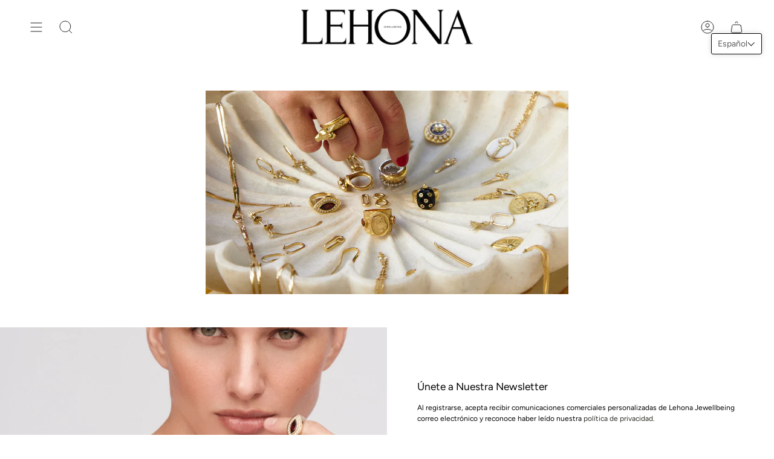

--- FILE ---
content_type: text/css
request_url: https://lehona.com/cdn/shop/t/9/assets/font-settings.css?v=167626375290102366311759333844
body_size: 247
content:
@font-face{font-family:Nunito;font-weight:300;font-style:normal;font-display:swap;src:url(//lehona.com/cdn/fonts/nunito/nunito_n3.c1d7c2242f5519d084eafc479d7cc132bcc8c480.woff2?h1=bGVob25hLWpld2VsbGJlaW5nLmFjY291bnQubXlzaG9waWZ5LmNvbQ&h2=bGVob25hLWpld2xiZWluZy5teXNob3BpZnkuY29t&h3=bGVob25hLmNvbQ&hmac=bd2452530b88151d5e4588aa7e8e5d357bec7b0e27900b93cf5bfbff20781ab4) format("woff2"),url(//lehona.com/cdn/fonts/nunito/nunito_n3.d543cae3671591d99f8b7ed9ea9ca8387fc73b09.woff?h1=bGVob25hLWpld2VsbGJlaW5nLmFjY291bnQubXlzaG9waWZ5LmNvbQ&h2=bGVob25hLWpld2xiZWluZy5teXNob3BpZnkuY29t&h3=bGVob25hLmNvbQ&hmac=0db66ef13ab3522111a27a4f80c0611d6cb481707c86669c1ed02089affc558f) format("woff")}@font-face{font-family:Figtree;font-weight:400;font-style:normal;font-display:swap;src:url(//lehona.com/cdn/fonts/figtree/figtree_n4.3c0838aba1701047e60be6a99a1b0a40ce9b8419.woff2?h1=bGVob25hLWpld2VsbGJlaW5nLmFjY291bnQubXlzaG9waWZ5LmNvbQ&h2=bGVob25hLWpld2xiZWluZy5teXNob3BpZnkuY29t&h3=bGVob25hLmNvbQ&hmac=25374a46ecddfd204f47d271e4e6934d92c5a786b3684c483733dd7750402c56) format("woff2"),url(//lehona.com/cdn/fonts/figtree/figtree_n4.c0575d1db21fc3821f17fd6617d3dee552312137.woff?h1=bGVob25hLWpld2VsbGJlaW5nLmFjY291bnQubXlzaG9waWZ5LmNvbQ&h2=bGVob25hLWpld2xiZWluZy5teXNob3BpZnkuY29t&h3=bGVob25hLmNvbQ&hmac=eab989e2372ce9e0124ca924ab99e8d6d04b499ee0289c53c484d491f1759109) format("woff")}@font-face{font-family:Nunito;font-weight:400;font-style:normal;font-display:swap;src:url(//lehona.com/cdn/fonts/nunito/nunito_n4.fc49103dc396b42cae9460289072d384b6c6eb63.woff2?h1=bGVob25hLWpld2VsbGJlaW5nLmFjY291bnQubXlzaG9waWZ5LmNvbQ&h2=bGVob25hLWpld2xiZWluZy5teXNob3BpZnkuY29t&h3=bGVob25hLmNvbQ&hmac=0e0baa234b828300fd3a9b949df6401747633568ecec548013bc1b63d52b80f3) format("woff2"),url(//lehona.com/cdn/fonts/nunito/nunito_n4.5d26d13beeac3116db2479e64986cdeea4c8fbdd.woff?h1=bGVob25hLWpld2VsbGJlaW5nLmFjY291bnQubXlzaG9waWZ5LmNvbQ&h2=bGVob25hLWpld2xiZWluZy5teXNob3BpZnkuY29t&h3=bGVob25hLmNvbQ&hmac=19ed636cb0b992c4d780362bae2626308498afc2e31724e34ffe89bd659e9d8f) format("woff")}@font-face{font-family:Figtree;font-weight:500;font-style:normal;font-display:swap;src:url(//lehona.com/cdn/fonts/figtree/figtree_n5.3b6b7df38aa5986536945796e1f947445832047c.woff2?h1=bGVob25hLWpld2VsbGJlaW5nLmFjY291bnQubXlzaG9waWZ5LmNvbQ&h2=bGVob25hLWpld2xiZWluZy5teXNob3BpZnkuY29t&h3=bGVob25hLmNvbQ&hmac=6d11e01f47b06ac930b5c2e654237de419e31e641a0265ade5acfd05a8c73ad1) format("woff2"),url(//lehona.com/cdn/fonts/figtree/figtree_n5.f26bf6dcae278b0ed902605f6605fa3338e81dab.woff?h1=bGVob25hLWpld2VsbGJlaW5nLmFjY291bnQubXlzaG9waWZ5LmNvbQ&h2=bGVob25hLWpld2xiZWluZy5teXNob3BpZnkuY29t&h3=bGVob25hLmNvbQ&hmac=a52e68bfd348365ab4819b42ab2320ac8cbfadbf0c34b08dab3c9a774daa5d6e) format("woff")}@font-face{font-family:Figtree;font-weight:400;font-style:italic;font-display:swap;src:url(//lehona.com/cdn/fonts/figtree/figtree_i4.89f7a4275c064845c304a4cf8a4a586060656db2.woff2?h1=bGVob25hLWpld2VsbGJlaW5nLmFjY291bnQubXlzaG9waWZ5LmNvbQ&h2=bGVob25hLWpld2xiZWluZy5teXNob3BpZnkuY29t&h3=bGVob25hLmNvbQ&hmac=62759be30a25875c227bfd35bd536e8f3515fd216c37adc24d3ccbd34aaf5d33) format("woff2"),url(//lehona.com/cdn/fonts/figtree/figtree_i4.6f955aaaafc55a22ffc1f32ecf3756859a5ad3e2.woff?h1=bGVob25hLWpld2VsbGJlaW5nLmFjY291bnQubXlzaG9waWZ5LmNvbQ&h2=bGVob25hLWpld2xiZWluZy5teXNob3BpZnkuY29t&h3=bGVob25hLmNvbQ&hmac=a0e859a5e3cd4133080a17ef3d227989601e488bf5eadd697f94819379390e3c) format("woff")}@font-face{font-family:Figtree;font-weight:500;font-style:italic;font-display:swap;src:url(//lehona.com/cdn/fonts/figtree/figtree_i5.969396f679a62854cf82dbf67acc5721e41351f0.woff2?h1=bGVob25hLWpld2VsbGJlaW5nLmFjY291bnQubXlzaG9waWZ5LmNvbQ&h2=bGVob25hLWpld2xiZWluZy5teXNob3BpZnkuY29t&h3=bGVob25hLmNvbQ&hmac=e0c4df920f48742214eb1921ad8cc03f610e7c251eb458c0fa84076e3a9084e6) format("woff2"),url(//lehona.com/cdn/fonts/figtree/figtree_i5.93bc1cad6c73ca9815f9777c49176dfc9d2890dd.woff?h1=bGVob25hLWpld2VsbGJlaW5nLmFjY291bnQubXlzaG9waWZ5LmNvbQ&h2=bGVob25hLWpld2xiZWluZy5teXNob3BpZnkuY29t&h3=bGVob25hLmNvbQ&hmac=e9ae65ee4524ccb3f2660ff0833680c71b303af74de72bc3f53955aaeffa95fd) format("woff")}
/*# sourceMappingURL=/cdn/shop/t/9/assets/font-settings.css.map?v=167626375290102366311759333844 */


--- FILE ---
content_type: text/javascript
request_url: https://lehona.com/cdn/shop/t/9/assets/custom.js?v=64925560532534274161685468558
body_size: -584
content:
//# sourceMappingURL=/cdn/shop/t/9/assets/custom.js.map?v=64925560532534274161685468558
